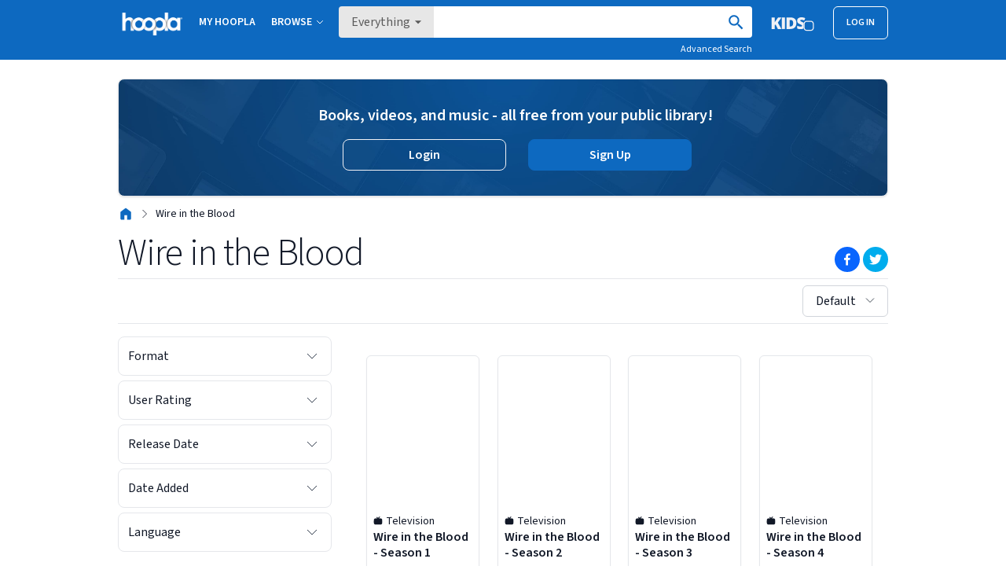

--- FILE ---
content_type: text/html;charset=UTF-8
request_url: https://www.hoopladigital.com/series/wire-in-the-blood/1193877401
body_size: 10009
content:
<!DOCTYPE html><html lang="en-US" dir="ltr" class="h-full w-full __className_c90b52"><head><meta charset="utf-8"><meta name="viewport" content="width=device-width, initial-scale=1"><link rel="preload" href="/_next/static/media/9cf9c6e84ed13b5e-s.p.woff2" as="font" crossorigin="" type="font/woff2"><link rel="stylesheet" href="/_next/static/css/0f2f45408c0f961f.css?dpl=cfdcf188-cbae-4a7a-b783-61f027b1f544" data-precedence="next"><link rel="stylesheet" href="/_next/static/css/8f5092e966e9e0b3.css?dpl=cfdcf188-cbae-4a7a-b783-61f027b1f544" data-precedence="next"><link rel="stylesheet" href="/_next/static/css/1eeca014f6f29c3e.css?dpl=cfdcf188-cbae-4a7a-b783-61f027b1f544" data-precedence="next"><link rel="stylesheet" href="/_next/static/css/db3102f98955e223.css?dpl=cfdcf188-cbae-4a7a-b783-61f027b1f544" data-precedence="next"><link rel="stylesheet" href="/_next/static/css/84f9c13aae49c19e.css?dpl=cfdcf188-cbae-4a7a-b783-61f027b1f544" data-precedence="next"><link rel="preload" as="script" fetchpriority="low" href="/_next/static/chunks/webpack-db0f7a516be2063b.js?dpl=cfdcf188-cbae-4a7a-b783-61f027b1f544"><link rel="preload" href="/js/Network.min.js" as="script"><meta name="next-size-adjust"><link rel="preload" href="/_next/static/media/0ee6a7cd925cf7e5-s.p.woff2" as="font" crossorigin="" type="font/woff2"><link rel="preload" href="/_next/static/media/103fc5fac08dcb15-s.p.woff2" as="font" crossorigin="" type="font/woff2"><link rel="preload" href="/_next/static/media/2fb5d94d8dca0cc5-s.p.woff2" as="font" crossorigin="" type="font/woff2"><link rel="preload" href="/_next/static/media/65377cc765c5976b-s.p.woff2" as="font" crossorigin="" type="font/woff2"><link rel="preload" href="/_next/static/media/904be59b21bd51cb-s.p.woff2" as="font" crossorigin="" type="font/woff2"><link rel="stylesheet" type="text/css" href="/_next/static/css/1f0d02ee8915c1bf.css?dpl=cfdcf188-cbae-4a7a-b783-61f027b1f544"><style type="text/css">.lf-progress {
  -webkit-appearance: none;
  -moz-apperance: none;
  width: 100%;
  /* margin: 0 10px; */
  height: 4px;
  border-radius: 3px;
  cursor: pointer;
}
.lf-progress:focus {
  outline: none;
  border: none;
}
.lf-progress::-moz-range-track {
  cursor: pointer;
  background: none;
  border: none;
  outline: none;
}
.lf-progress::-webkit-slider-thumb {
  -webkit-appearance: none !important;
  height: 13px;
  width: 13px;
  border: 0;
  border-radius: 50%;
  background: #0fccce;
  cursor: pointer;
}
.lf-progress::-moz-range-thumb {
  -moz-appearance: none !important;
  height: 13px;
  width: 13px;
  border: 0;
  border-radius: 50%;
  background: #0fccce;
  cursor: pointer;
}
.lf-progress::-ms-track {
  width: 100%;
  height: 3px;
  cursor: pointer;
  background: transparent;
  border-color: transparent;
  color: transparent;
}
.lf-progress::-ms-fill-lower {
  background: #ccc;
  border-radius: 3px;
}
.lf-progress::-ms-fill-upper {
  background: #ccc;
  border-radius: 3px;
}
.lf-progress::-ms-thumb {
  border: 0;
  height: 15px;
  width: 15px;
  border-radius: 50%;
  background: #0fccce;
  cursor: pointer;
}
.lf-progress:focus::-ms-fill-lower {
  background: #ccc;
}
.lf-progress:focus::-ms-fill-upper {
  background: #ccc;
}
.lf-player-container :focus {
  outline: 0;
}
.lf-popover {
  position: relative;
}

.lf-popover-content {
  display: inline-block;
  position: absolute;
  opacity: 1;
  visibility: visible;
  transform: translate(0, -10px);
  box-shadow: 0 2px 5px 0 rgba(0, 0, 0, 0.26);
  transition: all 0.3s cubic-bezier(0.75, -0.02, 0.2, 0.97);
}

.lf-popover-content.hidden {
  opacity: 0;
  visibility: hidden;
  transform: translate(0, 0px);
}

.lf-player-btn-container {
  display: flex;
  align-items: center;
}
.lf-player-btn {
  cursor: pointer;
  fill: #999;
  width: 14px;
}

.lf-player-btn.active {
  fill: #555;
}

.lf-popover {
  position: relative;
}

.lf-popover-content {
  display: inline-block;
  position: absolute;
  background-color: #ffffff;
  opacity: 1;

  transform: translate(0, -10px);
  box-shadow: 0 2px 5px 0 rgba(0, 0, 0, 0.26);
  transition: all 0.3s cubic-bezier(0.75, -0.02, 0.2, 0.97);
  padding: 10px;
}

.lf-popover-content.hidden {
  opacity: 0;
  visibility: hidden;
  transform: translate(0, 0px);
}

.lf-arrow {
  position: absolute;
  z-index: -1;
  content: '';
  bottom: -9px;
  border-style: solid;
  border-width: 10px 10px 0px 10px;
}

.lf-left-align,
.lf-left-align .lfarrow {
  left: 0;
  right: unset;
}

.lf-right-align,
.lf-right-align .lf-arrow {
  right: 0;
  left: unset;
}

.lf-text-input {
  border: 1px #ccc solid;
  border-radius: 5px;
  padding: 3px;
  width: 60px;
  margin: 0;
}

.lf-color-picker {
  display: flex;
  flex-direction: row;
  justify-content: space-between;
  height: 90px;
}

.lf-color-selectors {
  display: flex;
  flex-direction: column;
  justify-content: space-between;
}

.lf-color-component {
  display: flex;
  flex-direction: row;
  font-size: 12px;
  align-items: center;
  justify-content: center;
}

.lf-color-component strong {
  width: 40px;
}

.lf-color-component input[type='range'] {
  margin: 0 0 0 10px;
}

.lf-color-component input[type='number'] {
  width: 50px;
  margin: 0 0 0 10px;
}

.lf-color-preview {
  font-size: 12px;
  display: flex;
  flex-direction: column;
  align-items: center;
  justify-content: space-between;
  padding-left: 5px;
}

.lf-preview {
  height: 60px;
  width: 60px;
}

.lf-popover-snapshot {
  width: 150px;
}
.lf-popover-snapshot h5 {
  margin: 5px 0 10px 0;
  font-size: 0.75rem;
}
.lf-popover-snapshot a {
  display: block;
  text-decoration: none;
}
.lf-popover-snapshot a:before {
  content: '⥼';
  margin-right: 5px;
}
.lf-popover-snapshot .lf-note {
  display: block;
  margin-top: 10px;
  color: #999;
}
.lf-player-controls > div {
  margin-right: 5px;
  margin-left: 5px;
}
.lf-player-controls > div:first-child {
  margin-left: 0px;
}
.lf-player-controls > div:last-child {
  margin-right: 0px;
}
</style><link rel="stylesheet" type="text/css" href="/_next/static/css/510711876a8308ea.css?dpl=cfdcf188-cbae-4a7a-b783-61f027b1f544"><link rel="stylesheet" type="text/css" href="/_next/static/css/fcf02fec457208a9.css?dpl=cfdcf188-cbae-4a7a-b783-61f027b1f544"><link rel="canonical" href="https://www.hoopladigital.com/series/wire-in-the-blood/1193877401" data-rh="true"><title>Wire in the Blood | hoopla</title><meta property="og:title" content="Wire in the Blood" data-rh="true"><meta property="og:site_name" content="hoopla" data-rh="true"><meta property="og:url" content="https://www.hoopladigital.com/series/wire-in-the-blood/1193877401" data-rh="true"><meta name="description" content="hoopla is a groundbreaking digital media service offered by your local public library that allows you to borrow movies, music, audiobooks, eBooks, comics …" data-rh="true"><meta name="title" content="Wire in the Blood" data-rh="true"><meta property="title" content="Wire in the Blood" data-rh="true"><meta name="twitter:site" content="@hooplaDigital" data-rh="true"><meta name="twitter:card" content="summary" data-rh="true"><meta name="twitter:url" content="https://www.hoopladigital.com/series/wire-in-the-blood/1193877401" data-rh="true"><meta name="twitter:title" content="Wire in the Blood" data-rh="true"><meta name="twitter:description" content="hoopla is a groundbreaking digital media service offered by your local public library that allows you to borrow movies, music, audiobooks, eBooks, comics …" data-rh="true"><meta name="twitter:image" content="https://www.hoopladigital.com/images/hoopla-blue.png" data-rh="true"><meta name="twitter:app:country" content="US" data-rh="true"><meta name="twitter:app:country" content="CA" data-rh="true"><meta name="twitter:app:name:iphone" content="Hoopla Digital" data-rh="true"><meta name="twitter:app:id:iphone" content="580643740" data-rh="true"><meta name="twitter:app:name:googleplay" content="Hoopla Digital" data-rh="true"><meta name="twitter:app:id:googleplay" content="com.hoopladigital.android" data-rh="true"><meta name="og:title" content="Wire in the Blood" data-rh="true"><meta name="og:description" content="hoopla is a groundbreaking digital media service offered by your local public library that allows you to borrow movies, music, audiobooks, eBooks, comics …" data-rh="true"><meta name="og:url" content="https://www.hoopladigital.com/series/wire-in-the-blood/1193877401" data-rh="true"><meta name="og:image" content="https://www.hoopladigital.com/images/hoopla-blue.png" data-rh="true"><script type="application/ld+json" data-rh="true">{"@context":"https://schema.org","@type":"BreadcrumbList","itemListElement":[{"@type":"ListItem","position":1,"name":"Home","item":"https://www.hoopladigital.com/my/hoopla"},{"@type":"ListItem","position":2,"name":"Wire in the Blood","item":"https://www.hoopladigital.com/series/wire-in-the-blood/1193877401"}]}</script><meta rel="x-prerender-render-id" content="8871bd7a-7192-4015-aac6-6a4a15afee26" />
			<meta rel="x-prerender-render-at" content="2026-01-08T18:58:51.347Z" /><meta rel="x-prerender-request-id" content="7c1578f5-375d-4a14-bb31-58f00999478d" />
      		<meta rel="x-prerender-request-at" content="2026-01-18T01:30:06.771Z" /></head><body class="m-0 h-full w-full bg-white p-0 leading-snug text-gray-900"><div id="root" class="h-full w-full"><!--$--><!--$--><!--$--><!--/$--><!--/$--><!--/$--><div class="overflow-y-auto h-dvh w-dvw"><div class="relative h-full"><div class="flex h-full flex-col"><header role="banner"><section class="bg-hoopla-blue pt-2 pb-1"><div class="mx-auto w-[calc(100%-3rem)] md:max-w-245"><a class="pointer-events-none absolute text-transparent focus:!relative focus:border-none focus:text-white focus:underline" id="toMainContent" href="#mainPageContent">Skip to main content</a><ul role="menubar" aria-label="Main navigation menu" class="flex flex-row items-start space-x-4"><li role="none" class="pt-1"><a class="block cursor-pointer" role="menuitem" aria-label="Go to homepage" data-logo="data-logo" href="/home" style="width: 85px; height: 34px;"><img class="block w-full" aria-hidden="true" src="/_next/static/media/Hoopla_white.71dcc678.png" alt="hoopla logo"></a></li><li role="none"><a class="-mx-1.5 flex h-10 items-center rounded px-2 text-sm font-semibold uppercase text-white filter hover:bg-hoopla-blue-dark hover:text-secondary-pale focus:bg-hoopla-blue-dark focus:text-secondary-pale active:bg-hoopla-blue-dark active:text-secondary-pale" href="/home">My hoopla</a></li><li role="none" class="pt-2"><div class="relative bottom-2 z-40" data-headlessui-state=""><button class="-mx-1.5 flex h-full h-10 items-center rounded px-2 text-sm font-semibold uppercase text-white filter hover:bg-hoopla-blue-dark hover:text-secondary-pale focus:bg-hoopla-blue-dark focus:text-secondary-pale active:bg-hoopla-blue-dark active:text-secondary-pale" id="headlessui-menu-button-:rp:" type="button" aria-haspopup="menu" aria-expanded="false" data-headlessui-state=""><span class="flex items-center">Browse<svg aria-hidden="true" xmlns="http://www.w3.org/2000/svg" class="ml-1 h-3 w-3" fill="none" viewBox="0 0 24 24" stroke="currentColor"><path stroke-linecap="round" stroke-linejoin="round" stroke-width="2" d="M19 9l-7 7-7-7"></path></svg></span></button></div></li><li role="none" style="flex-grow: 1;"><div class="relative h-10"><div class="flex h-full"><div class="relative z-40" data-headlessui-state=""><button class="h-full rounded-l bg-secondary-pale pr-2.5 pl-4 text-secondary-intense hover:bg-secondary-intense hover:text-secondary-pale focus:bg-secondary-intense focus:text-secondary-pale active:bg-secondary-intense active:text-secondary-pale" aria-label="Currently searching within Everything. Click to change the search category." id="headlessui-menu-button-:rs:" type="button" aria-haspopup="menu" aria-expanded="false" data-headlessui-state=""><span class="flex items-center" aria-hidden="true">Everything <svg xmlns="http://www.w3.org/2000/svg" width="20" height="20" viewBox="0 0 24 24" fill="currentColor" class="fill-current"><path d="M7 10l5 5 5-5z"></path></svg></span></button></div><div class="relative m-0 flex h-full w-full flex-1"><input aria-label="Enter text to search for media titles" id="navbar-search-input" autocomplete="off" maxlength="100" class="appearance-none shadow-none box-border m-0 w-full px-3 py-2 bg-white border border-gray-900 rounded disabled:text-secondary-highlight disabled:border-stroke-dark-light disabled:border disabled:placeholder:text-text3 w-full !h-full !rounded-tl-none !rounded-bl-none !border-none !py-2 !pr-5 !pl-2" type="text" value=""><button class="absolute right-2 top-2/4 m-0 -mt-3 h-auto appearance-none bg-white bg-transparent p-0 leading-none shadow-none" aria-label="Perform Search"><svg xmlns="http://www.w3.org/2000/svg" viewBox="0 0 24 24" width="25" height="25" fill="currentColor" class="text-hoopla-blue"><path d="M15.5 14h-.79l-.28-.27A6.471 6.471 0 0016 9.5 6.5 6.5 0 109.5 16c1.61 0 3.09-.59 4.23-1.57l.27.28v.79l5 4.99L20.49 19l-4.99-5zm-6 0C7.01 14 5 11.99 5 9.5S7.01 5 9.5 5 14 7.01 14 9.5 11.99 14 9.5 14z"></path></svg></button></div></div></div><div class="mt-0.5 text-right"><button class="cursor-pointer select-none text-xs text-white hover:text-secondary-pale focus:text-secondary-pale active:text-secondary-pale">Advanced Search</button></div></li><li role="none"><div class="flex flex-row items-center space-x-4"><button aria-label="Kids Mode" aria-pressed="false" class="flex rounded-lg px-2 pt-[0.5625rem] pb-[0.3125rem] text-text-white-1-light focus-visible:focus-outline" data-state="closed"><svg width="54.72" height="18" viewBox="0 0 42 14" fill="currentColor" class="text-text-white-1-light" xmlns="http://www.w3.org/2000/svg"><path d="M6.50549 11.5859H9.98987L6.45081 5.28125L10.0524 0.164062H6.67737L4.27893 3.66406C4.11747 3.88802 3.95081 4.125 3.77893 4.375C3.61226 4.625 3.46383 4.875 3.33362 5.125V0.164062H0.232056V11.5859H3.33362V7.76562L4.24768 7.21875L6.50549 11.5859Z"></path><path d="M10.3521 0.164062V11.5859H13.4536V0.164062H10.3521Z"></path><path fill-rule="evenodd" clip-rule="evenodd" d="M24.0033 8.94531C24.4981 8.0651 24.7455 6.96094 24.7455 5.63281C24.7455 4.45573 24.5215 3.46094 24.0736 2.64844C23.6309 1.83594 22.9825 1.21875 22.1283 0.796875C21.2741 0.375 20.2325 0.164062 19.0033 0.164062H15.0502V11.5859H18.7455C19.959 11.5859 21.0137 11.3672 21.9096 10.9297C22.8106 10.487 23.5085 9.82552 24.0033 8.94531ZM21.2611 4.02344C21.4486 4.47656 21.5424 5.04948 21.5424 5.74219C21.5424 6.86198 21.3236 7.69531 20.8861 8.24219C20.4486 8.78385 19.7611 9.05469 18.8236 9.05469H18.1361V2.65625H19.0346C19.5971 2.65625 20.0632 2.77083 20.433 3C20.8028 3.22396 21.0788 3.5651 21.2611 4.02344Z"></path><path d="M32.0215 5.46791C31.9268 5.75712 31.8756 6.06602 31.8756 6.38688V10.4864C31.8756 10.6462 31.8883 10.8031 31.9128 10.956C31.772 11.0524 31.6208 11.1426 31.4592 11.2266C30.803 11.5703 29.954 11.7422 28.9124 11.7422C28.3915 11.7422 27.9332 11.7188 27.5374 11.6719C27.1467 11.625 26.7822 11.5495 26.4436 11.4453C26.1051 11.3359 25.7535 11.1953 25.3889 11.0234V8.27344C26.0087 8.58594 26.6337 8.82552 27.2639 8.99219C27.8941 9.15365 28.4645 9.23438 28.9749 9.23438C29.2822 9.23438 29.5322 9.19792 29.7249 9.125C29.9228 9.05208 30.0686 8.95312 30.1624 8.82812C30.2561 8.69792 30.303 8.54948 30.303 8.38281C30.303 8.1849 30.2327 8.01823 30.0921 7.88281C29.9566 7.74219 29.7379 7.59635 29.4358 7.44531C29.1337 7.29427 28.7353 7.10677 28.2405 6.88281C27.8186 6.6849 27.4358 6.48177 27.0921 6.27344C26.7535 6.0651 26.4618 5.82812 26.2171 5.5625C25.9775 5.29167 25.7926 4.97656 25.6624 4.61719C25.5322 4.25781 25.4671 3.83333 25.4671 3.34375C25.4671 2.60938 25.6467 1.99479 26.0061 1.5C26.3707 1 26.8759 0.625 27.5217 0.375C28.1728 0.125 28.9228 0 29.7717 0C30.5165 0 31.1858 0.0833333 31.7796 0.25C32.3785 0.416667 32.915 0.606771 33.3889 0.820312L32.4436 3.20312C31.954 2.97917 31.4723 2.80208 30.9983 2.67188C30.5243 2.53646 30.0842 2.46875 29.678 2.46875C29.4124 2.46875 29.1936 2.5026 29.0217 2.57031C28.8551 2.63281 28.7301 2.71875 28.6467 2.82812C28.5686 2.9375 28.5296 3.0625 28.5296 3.20312C28.5296 3.38021 28.5973 3.53906 28.7327 3.67969C28.8733 3.82031 29.1051 3.97396 29.428 4.14062C29.7561 4.30208 30.2014 4.51302 30.7639 4.77344C31.2453 4.98939 31.6645 5.22088 32.0215 5.46791Z"></path><path fill-rule="evenodd" clip-rule="evenodd" d="M38.9254 4.43665H34.8258C33.7488 4.43665 32.8756 5.3098 32.8756 6.38688V10.4864C32.8756 11.5635 33.7488 12.4366 34.8258 12.4366H38.9254C40.0025 12.4366 40.8756 11.5635 40.8756 10.4864V6.38688C40.8756 5.3098 40.0025 4.43665 38.9254 4.43665ZM34.8258 3.43665C33.1965 3.43665 31.8756 4.75751 31.8756 6.38688V10.4864C31.8756 12.1158 33.1965 13.4366 34.8258 13.4366H38.9254C40.5547 13.4366 41.8756 12.1158 41.8756 10.4864V6.38688C41.8756 4.75751 40.5547 3.43665 38.9254 3.43665H34.8258Z"></path></svg></button><a class="rounded-md border border-white px-4 py-3 text-xs font-semibold uppercase text-white transition-colors hover:bg-white hover:text-hoopla-blue focus:bg-white focus:text-hoopla-blue" role="menuitem" aria-haspopup="false" aria-label="Log into your hoopla account" href="/login">log in</a></div></li></ul></div></section><div id="mobile-filter-sort" class="block md:hidden"><div class="flex flex-row items-center py-0.5 px-2.5 justify-end bg-secondary-pale !justify-between"><button aria-label="0 filters applied. Click to view." class="flex cursor-pointer items-center p-1"><svg xmlns="http://www.w3.org/2000/svg" viewBox="0 0 512 512" width="20" height="20" fill="none" stroke="currentColor" class="fill-hoopla-blue"><path d="M487.976 0H24.028C2.71 0-8.047 25.866 7.058 40.971L192 225.941V432c0 7.831 3.821 15.17 10.237 19.662l80 55.98C298.02 518.69 320 507.493 320 487.98V225.941l184.947-184.97C520.021 25.896 509.338 0 487.976 0z"></path></svg><div class="ml-0.5 text-sm font-semibold text-hoopla-blue">Filter (0)</div></button><button class="cursor-pointer p-1.5" aria-label="Click to view sort options."><div class="flex w-5"><svg xmlns="http://www.w3.org/2000/svg" viewBox="0 0 256 512" width="22" height="22" fill="currentColor" stroke="currentColor" class="fill-hoopla-blue"><path d="M88 166.059V468c0 6.627 5.373 12 12 12h56c6.627 0 12-5.373 12-12V166.059h46.059c21.382 0 32.09-25.851 16.971-40.971l-86.059-86.059c-9.373-9.373-24.569-9.373-33.941 0l-86.059 86.059c-15.119 15.119-4.411 40.971 16.971 40.971H88z"></path></svg><svg xmlns="http://www.w3.org/2000/svg" viewBox="0 0 256 512" width="22" height="22" fill="currentColor" stroke="currentColor" class="fill-hoopla-blue"><path d="M168 345.941V44c0-6.627-5.373-12-12-12h-56c-6.627 0-12 5.373-12 12v301.941H41.941c-21.382 0-32.09 25.851-16.971 40.971l86.059 86.059c9.373 9.373 24.569 9.373 33.941 0l86.059-86.059c15.119-15.119 4.411-40.971-16.971-40.971H168z"></path></svg></div></button></div></div></header><div class="flex-1 flex-grow py-8 pt-3 mx-auto w-[calc(100%-3rem)] md:max-w-245"><div class="w-view relative mt-3 mb-3 flex flex-row rounded-lg border bg-hoopla-blue/[.1] bg-unauth-banner bg-cover px-4 shadow md:mx-0 md:w-full md:px-0"><div class="flex h-full w-full flex-col justify-evenly text-center md:px-8 md:py-8 md:pr-0"><span class="my-4 px-4 text-xl font-semibold text-white md:my-0 md:whitespace-nowrap md:px-0">Books, videos, and music - all free from your public library!</span><div class="mb-4 flex flex-row items-center justify-center text-center md:mb-0 md:space-x-6 md:pt-4"><a class="border-hoopla-white mx-1 w-52 rounded-lg border py-2 font-semibold text-white transition-colors duration-300 ease-in-out hover:bg-hoopla-blue hover:text-white" href="/login">Login</a><a class="mx-1 w-52 rounded-lg border border-hoopla-blue bg-hoopla-blue py-2 font-semibold text-white transition-colors duration-300 ease-in-out hover:bg-white hover:text-hoopla-blue" href="/register">Sign Up</a></div></div></div><main role="main" id="mainPageContent" class="relative z-0"><div><nav class="mb-4 flex text-sm md:mx-0" aria-label="Breadcrumb"><ol class="flex items-center"><li><div class="flex items-center"><a href="/home"><svg viewBox="0 0 48 48" xmlns="http://www.w3.org/2000/svg" width="20" height="20" fill="currentColor" class=""><title>Navigate Home</title><path d="M11 42q-1.25 0-2.125-.875T8 39V19.5q0-.7.325-1.35.325-.65.875-1.05l13-9.75q.4-.3.85-.45.45-.15.95-.15.5 0 .95.15.45.15.85.45l13 9.75q.55.4.875 1.05.325.65.325 1.35V39q0 1.25-.875 2.125T37 42h-9V28h-8v14Z"></path></svg></a><svg xmlns="http://www.w3.org/2000/svg" width="20" height="20" viewBox="0 0 24 24" fill="none" stroke="currentColor" class="mx-1"><polyline points="9 18 15 12 9 6"></polyline></svg></div></li><li><p aria-current="page">Wire in the Blood </p></li></ol></nav><header class="text-center flex flex-col items-center md:text-left md:flex-row md:justify-between md:items-end space-y-2 md:space-y-0"><h1 class="text-4xl font-light leading-tight tracking-tight lg:text-5xl" tabindex="-1">Wire in the Blood</h1><div class="inline-flex flex-row items-center space-x-1"><button aria-label="Facebook" networkname="facebook" class="react-share__ShareButton" style="background-color: transparent; border: none; padding: 0px; font: inherit; color: inherit; cursor: pointer;"><svg viewBox="0 0 64 64" width="32" height="32"><circle cx="32" cy="32" r="32" fill="#0965FE"></circle><path d="M34.1,47V33.3h4.6l0.7-5.3h-5.3v-3.4c0-1.5,0.4-2.6,2.6-2.6l2.8,0v-4.8c-0.5-0.1-2.2-0.2-4.1-0.2 c-4.1,0-6.9,2.5-6.9,7V28H24v5.3h4.6V47H34.1z" fill="white"></path></svg><span class="sr-only"> (opens in new window)</span></button><button aria-label="Twitter" networkname="twitter" class="react-share__ShareButton" style="background-color: transparent; border: none; padding: 0px; font: inherit; color: inherit; cursor: pointer;"><svg viewBox="0 0 64 64" width="32" height="32"><circle cx="32" cy="32" r="32" fill="#00aced"></circle><path d="M48,22.1c-1.2,0.5-2.4,0.9-3.8,1c1.4-0.8,2.4-2.1,2.9-3.6c-1.3,0.8-2.7,1.3-4.2,1.6 C41.7,19.8,40,19,38.2,19c-3.6,0-6.6,2.9-6.6,6.6c0,0.5,0.1,1,0.2,1.5c-5.5-0.3-10.3-2.9-13.5-6.9c-0.6,1-0.9,2.1-0.9,3.3 c0,2.3,1.2,4.3,2.9,5.5c-1.1,0-2.1-0.3-3-0.8c0,0,0,0.1,0,0.1c0,3.2,2.3,5.8,5.3,6.4c-0.6,0.1-1.1,0.2-1.7,0.2c-0.4,0-0.8,0-1.2-0.1 c0.8,2.6,3.3,4.5,6.1,4.6c-2.2,1.8-5.1,2.8-8.2,2.8c-0.5,0-1.1,0-1.6-0.1c2.9,1.9,6.4,2.9,10.1,2.9c12.1,0,18.7-10,18.7-18.7 c0-0.3,0-0.6,0-0.8C46,24.5,47.1,23.4,48,22.1z" fill="white"></path></svg><span class="sr-only"> (opens in new window)</span></button></div></header><section class="my-2 flex flex-row items-center justify-between border-t border-b border-solid border-gray-200 py-2 md:mb-3 lg:mb-4"><div></div><div class="hidden shrink-0 md:block"><div class="relative inline-block text-left" data-headlessui-state=""><label class="sr-only" for="sort-select" id="headlessui-label-:r12:" data-headlessui-state="">sort by:</label><div><button class="inline-flex w-full justify-center rounded-md border border-gray-300 px-4 py-2  focus:outline-none focus-visible:ring-2 focus-visible:ring-white focus-visible:ring-opacity-75" id="headlessui-listbox-button-:r13:" type="button" aria-haspopup="listbox" aria-expanded="false" data-headlessui-state="" aria-labelledby="headlessui-label-:r12: headlessui-listbox-button-:r13:">Default<svg xmlns="http://www.w3.org/2000/svg" width="22" height="22" viewBox="0 0 24 24" fill="none" stroke="currentColor" class="ml-2 -mr-1 h-5 w-5 text-gray-800"><polyline points="6 9 12 15 18 9"></polyline></svg></button></div></div></div></section><div class="flex md:space-x-1.5 lg:space-x-6"><div aria-label="Filter Menu" class="hidden md:block md:w-68"><div class="mx-0 mt-0 mb-5 flex flex-col"><h2 class="mt-0 mb-1.5 border border-gray-200 rounded-lg py-3"><button class="flex w-full flex-row justify-between items-center px-3 rounded-lg transition-color duration-200" aria-expanded="false"><div class="text-base leading-5 select-none font-normal">Format</div><svg xmlns="http://www.w3.org/2000/svg" width="22" height="22" viewBox="0 0 24 24" fill="none" stroke="currentColor" class="text-gray-700 w-6 h-6 transition-transform rotate-90 transform duration-300"><polyline points="9 18 15 12 9 6"></polyline></svg></button></h2><h2 class="mt-0 mb-1.5 border border-gray-200 rounded-lg py-3"><button class="flex w-full flex-row justify-between items-center px-3 rounded-lg transition-color duration-200" aria-expanded="false"><div class="text-base leading-5 select-none font-normal">User Rating</div><svg xmlns="http://www.w3.org/2000/svg" width="22" height="22" viewBox="0 0 24 24" fill="none" stroke="currentColor" class="text-gray-700 w-6 h-6 transition-transform rotate-90 transform duration-300"><polyline points="9 18 15 12 9 6"></polyline></svg></button></h2><h2 class="mt-0 mb-1.5 border border-gray-200 rounded-lg py-3"><button class="flex w-full flex-row justify-between items-center px-3 rounded-lg transition-color duration-200" aria-expanded="false"><div class="text-base leading-5 select-none font-normal">Release Date</div><svg xmlns="http://www.w3.org/2000/svg" width="22" height="22" viewBox="0 0 24 24" fill="none" stroke="currentColor" class="text-gray-700 w-6 h-6 transition-transform rotate-90 transform duration-300"><polyline points="9 18 15 12 9 6"></polyline></svg></button></h2><h2 class="mt-0 mb-1.5 border border-gray-200 rounded-lg py-3"><button class="flex w-full flex-row justify-between items-center px-3 rounded-lg transition-color duration-200" aria-expanded="false"><div class="text-base leading-5 select-none font-normal">Date Added</div><svg xmlns="http://www.w3.org/2000/svg" width="22" height="22" viewBox="0 0 24 24" fill="none" stroke="currentColor" class="text-gray-700 w-6 h-6 transition-transform rotate-90 transform duration-300"><polyline points="9 18 15 12 9 6"></polyline></svg></button></h2><h2 class="mt-0 mb-1.5 border border-gray-200 rounded-lg py-3"><button class="flex w-full flex-row justify-between items-center px-3 rounded-lg transition-color duration-200" aria-expanded="false"><div class="text-base leading-5 select-none font-normal">Language</div><svg xmlns="http://www.w3.org/2000/svg" width="22" height="22" viewBox="0 0 24 24" fill="none" stroke="currentColor" class="text-gray-700 w-6 h-6 transition-transform rotate-90 transform duration-300"><polyline points="9 18 15 12 9 6"></polyline></svg></button></h2></div><div aria-live="polite" aria-atomic="true"><span id="apply-filter-msg" style="position: absolute; clip: rect(0px, 0px, 0px, 0px);"></span></div></div><div class="flex flex-1 flex-col space-y-2"><div class="flex w-full items-center py-2"><section aria-live="polite" aria-atomic="true" class="sr-only"><span id="pagination-message" style="position: absolute; clip: rect(0px, 0px, 0px, 0px);">Displaying contents of page 1</span></section><div class="hidden w-full md:flex md:items-center"><div class="flex w-full justify-between"><div></div><div></div></div></div><div class="w-full justify-between md:hidden"><div class="flex w-full justify-between"><div></div><div></div></div></div></div><div class="grid grid-cols-fill-32 justify-evenly gap-y-4 gap-x-0.5 sm:grid-cols-fill-36"><a aria-label="Wire in the Blood - Season 1 by Robson Green" class="shadow-sm hover:shadow focus:shadow rounded-md flex flex-col overflow-hidden border border-solid border-gray-200 bg-white transition-colors w-32 sm:w-36 h-76 text-gray-900 hover:text-hoopla-blue-600 focus:text-hoopla-blue-600" data-state="closed" href="/television/wire-in-the-blood-season-1-robson-green/12341934"><div class="flex h-48 flex-col"><div class="relative flex min-h-0 flex-auto"><div class="relative flex w-full flex-auto flex-col items-center justify-center overflow-hidden"></div></div></div><div class="flex flex-1 flex-col items-start justify-between p-2 text-left"><div class="flex w-full flex-col"><div class="flex flex-row justify-between leading-none"><div class="flex flex-row items-center"><svg xmlns="http://www.w3.org/2000/svg" width="12" height="12" viewBox="0 0 24 24" class="fill-current" role="img" aria-label="Television"><path d="M14.0564 4.74988C15.8942 4.74986 17.3498 4.74985 18.489 4.89864C19.6614 5.05176 20.6104 5.37439 21.3588 6.10137C22.1071 6.82835 22.4392 7.75019 22.5969 8.88911C22.75 9.9958 22.75 11.4098 22.75 13.195V13.3047C22.75 15.09 22.75 15.504 22.5969 16.6106C22.4392 17.7496 22.1071 18.6714 21.3588 19.3984C20.6104 20.1254 19.6614 20.448 18.489 20.6011C17.3498 20.7499 15.8942 20.7499 14.0565 20.7499H9.94359C8.10585 20.7499 6.65018 20.7499 5.51098 20.6011C4.33855 20.448 3.38961 20.1254 2.64124 19.3984C1.89288 18.6714 1.56076 17.7496 1.40313 16.6106C1.24997 15.504 1.24998 15.0899 1.25 13.3047V13.1951C1.24998 11.4098 1.24997 9.9958 1.40313 8.88911C1.56076 7.75019 1.89288 6.82835 2.64124 6.10137C3.38961 5.37439 4.33856 5.05176 5.51098 4.89864C6.65019 4.74985 8.10582 4.74986 9.94357 4.74988H14.0564Z" class="fill-current"></path><path fill-rule="evenodd" clip-rule="evenodd" d="M15.2929 0.542768C15.6834 0.152248 16.3166 0.152248 16.7071 0.542768C17.0976 0.933298 17.0976 1.56646 16.7071 1.95698L12.7071 5.95698C12.3166 6.34751 11.6834 6.34751 11.2929 5.95698L8.29289 2.95698C7.90237 2.56646 7.90237 1.9333 8.29289 1.54277C8.68342 1.15225 9.31658 1.15225 9.70711 1.54277L12 3.83566L15.2929 0.542768Z" class="fill-current"></path></svg><p class="ml-1 overflow-hidden text-ellipsis text-sm capitalize">television</p></div></div><h3 class="text-md font-semibold leading-tight line-clamp-2">Wire in the Blood - Season 1</h3></div><div class="text-xs"><p class="m-0 text-sm leading-tight line-clamp-1">Robson Green</p></div></div></a><a aria-label="Wire in the Blood - Season 2 by Robson Green" class="shadow-sm hover:shadow focus:shadow rounded-md flex flex-col overflow-hidden border border-solid border-gray-200 bg-white transition-colors w-32 sm:w-36 h-76 text-gray-900 hover:text-hoopla-blue-600 focus:text-hoopla-blue-600" data-state="closed" href="/television/wire-in-the-blood-season-2-robson-green/12342112"><div class="flex h-48 flex-col"><div class="relative flex min-h-0 flex-auto"><div class="relative flex w-full flex-auto flex-col items-center justify-center overflow-hidden"></div></div></div><div class="flex flex-1 flex-col items-start justify-between p-2 text-left"><div class="flex w-full flex-col"><div class="flex flex-row justify-between leading-none"><div class="flex flex-row items-center"><svg xmlns="http://www.w3.org/2000/svg" width="12" height="12" viewBox="0 0 24 24" class="fill-current" role="img" aria-label="Television"><path d="M14.0564 4.74988C15.8942 4.74986 17.3498 4.74985 18.489 4.89864C19.6614 5.05176 20.6104 5.37439 21.3588 6.10137C22.1071 6.82835 22.4392 7.75019 22.5969 8.88911C22.75 9.9958 22.75 11.4098 22.75 13.195V13.3047C22.75 15.09 22.75 15.504 22.5969 16.6106C22.4392 17.7496 22.1071 18.6714 21.3588 19.3984C20.6104 20.1254 19.6614 20.448 18.489 20.6011C17.3498 20.7499 15.8942 20.7499 14.0565 20.7499H9.94359C8.10585 20.7499 6.65018 20.7499 5.51098 20.6011C4.33855 20.448 3.38961 20.1254 2.64124 19.3984C1.89288 18.6714 1.56076 17.7496 1.40313 16.6106C1.24997 15.504 1.24998 15.0899 1.25 13.3047V13.1951C1.24998 11.4098 1.24997 9.9958 1.40313 8.88911C1.56076 7.75019 1.89288 6.82835 2.64124 6.10137C3.38961 5.37439 4.33856 5.05176 5.51098 4.89864C6.65019 4.74985 8.10582 4.74986 9.94357 4.74988H14.0564Z" class="fill-current"></path><path fill-rule="evenodd" clip-rule="evenodd" d="M15.2929 0.542768C15.6834 0.152248 16.3166 0.152248 16.7071 0.542768C17.0976 0.933298 17.0976 1.56646 16.7071 1.95698L12.7071 5.95698C12.3166 6.34751 11.6834 6.34751 11.2929 5.95698L8.29289 2.95698C7.90237 2.56646 7.90237 1.9333 8.29289 1.54277C8.68342 1.15225 9.31658 1.15225 9.70711 1.54277L12 3.83566L15.2929 0.542768Z" class="fill-current"></path></svg><p class="ml-1 overflow-hidden text-ellipsis text-sm capitalize">television</p></div></div><h3 class="text-md font-semibold leading-tight line-clamp-2">Wire in the Blood - Season 2</h3></div><div class="text-xs"><p class="m-0 text-sm leading-tight line-clamp-1">Robson Green</p></div></div></a><a aria-label="Wire in the Blood - Season 3 by Robson Green" class="shadow-sm hover:shadow focus:shadow rounded-md flex flex-col overflow-hidden border border-solid border-gray-200 bg-white transition-colors w-32 sm:w-36 h-76 text-gray-900 hover:text-hoopla-blue-600 focus:text-hoopla-blue-600" data-state="closed" href="/television/wire-in-the-blood-season-3-robson-green/12342083"><div class="flex h-48 flex-col"><div class="relative flex min-h-0 flex-auto"><div class="relative flex w-full flex-auto flex-col items-center justify-center overflow-hidden"></div></div></div><div class="flex flex-1 flex-col items-start justify-between p-2 text-left"><div class="flex w-full flex-col"><div class="flex flex-row justify-between leading-none"><div class="flex flex-row items-center"><svg xmlns="http://www.w3.org/2000/svg" width="12" height="12" viewBox="0 0 24 24" class="fill-current" role="img" aria-label="Television"><path d="M14.0564 4.74988C15.8942 4.74986 17.3498 4.74985 18.489 4.89864C19.6614 5.05176 20.6104 5.37439 21.3588 6.10137C22.1071 6.82835 22.4392 7.75019 22.5969 8.88911C22.75 9.9958 22.75 11.4098 22.75 13.195V13.3047C22.75 15.09 22.75 15.504 22.5969 16.6106C22.4392 17.7496 22.1071 18.6714 21.3588 19.3984C20.6104 20.1254 19.6614 20.448 18.489 20.6011C17.3498 20.7499 15.8942 20.7499 14.0565 20.7499H9.94359C8.10585 20.7499 6.65018 20.7499 5.51098 20.6011C4.33855 20.448 3.38961 20.1254 2.64124 19.3984C1.89288 18.6714 1.56076 17.7496 1.40313 16.6106C1.24997 15.504 1.24998 15.0899 1.25 13.3047V13.1951C1.24998 11.4098 1.24997 9.9958 1.40313 8.88911C1.56076 7.75019 1.89288 6.82835 2.64124 6.10137C3.38961 5.37439 4.33856 5.05176 5.51098 4.89864C6.65019 4.74985 8.10582 4.74986 9.94357 4.74988H14.0564Z" class="fill-current"></path><path fill-rule="evenodd" clip-rule="evenodd" d="M15.2929 0.542768C15.6834 0.152248 16.3166 0.152248 16.7071 0.542768C17.0976 0.933298 17.0976 1.56646 16.7071 1.95698L12.7071 5.95698C12.3166 6.34751 11.6834 6.34751 11.2929 5.95698L8.29289 2.95698C7.90237 2.56646 7.90237 1.9333 8.29289 1.54277C8.68342 1.15225 9.31658 1.15225 9.70711 1.54277L12 3.83566L15.2929 0.542768Z" class="fill-current"></path></svg><p class="ml-1 overflow-hidden text-ellipsis text-sm capitalize">television</p></div></div><h3 class="text-md font-semibold leading-tight line-clamp-2">Wire in the Blood - Season 3</h3></div><div class="text-xs"><p class="m-0 text-sm leading-tight line-clamp-1">Robson Green</p></div></div></a><a aria-label="Wire in the Blood - Season 4 by Robson Green" class="shadow-sm hover:shadow focus:shadow rounded-md flex flex-col overflow-hidden border border-solid border-gray-200 bg-white transition-colors w-32 sm:w-36 h-76 text-gray-900 hover:text-hoopla-blue-600 focus:text-hoopla-blue-600" data-state="closed" href="/television/wire-in-the-blood-season-4-robson-green/12341950"><div class="flex h-48 flex-col"><div class="relative flex min-h-0 flex-auto"><div class="relative flex w-full flex-auto flex-col items-center justify-center overflow-hidden"></div></div></div><div class="flex flex-1 flex-col items-start justify-between p-2 text-left"><div class="flex w-full flex-col"><div class="flex flex-row justify-between leading-none"><div class="flex flex-row items-center"><svg xmlns="http://www.w3.org/2000/svg" width="12" height="12" viewBox="0 0 24 24" class="fill-current" role="img" aria-label="Television"><path d="M14.0564 4.74988C15.8942 4.74986 17.3498 4.74985 18.489 4.89864C19.6614 5.05176 20.6104 5.37439 21.3588 6.10137C22.1071 6.82835 22.4392 7.75019 22.5969 8.88911C22.75 9.9958 22.75 11.4098 22.75 13.195V13.3047C22.75 15.09 22.75 15.504 22.5969 16.6106C22.4392 17.7496 22.1071 18.6714 21.3588 19.3984C20.6104 20.1254 19.6614 20.448 18.489 20.6011C17.3498 20.7499 15.8942 20.7499 14.0565 20.7499H9.94359C8.10585 20.7499 6.65018 20.7499 5.51098 20.6011C4.33855 20.448 3.38961 20.1254 2.64124 19.3984C1.89288 18.6714 1.56076 17.7496 1.40313 16.6106C1.24997 15.504 1.24998 15.0899 1.25 13.3047V13.1951C1.24998 11.4098 1.24997 9.9958 1.40313 8.88911C1.56076 7.75019 1.89288 6.82835 2.64124 6.10137C3.38961 5.37439 4.33856 5.05176 5.51098 4.89864C6.65019 4.74985 8.10582 4.74986 9.94357 4.74988H14.0564Z" class="fill-current"></path><path fill-rule="evenodd" clip-rule="evenodd" d="M15.2929 0.542768C15.6834 0.152248 16.3166 0.152248 16.7071 0.542768C17.0976 0.933298 17.0976 1.56646 16.7071 1.95698L12.7071 5.95698C12.3166 6.34751 11.6834 6.34751 11.2929 5.95698L8.29289 2.95698C7.90237 2.56646 7.90237 1.9333 8.29289 1.54277C8.68342 1.15225 9.31658 1.15225 9.70711 1.54277L12 3.83566L15.2929 0.542768Z" class="fill-current"></path></svg><p class="ml-1 overflow-hidden text-ellipsis text-sm capitalize">television</p></div></div><h3 class="text-md font-semibold leading-tight line-clamp-2">Wire in the Blood - Season 4</h3></div><div class="text-xs"><p class="m-0 text-sm leading-tight line-clamp-1">Robson Green</p></div></div></a><a aria-label="Wire in the Blood - Season 5 by Robson Green" class="shadow-sm hover:shadow focus:shadow rounded-md flex flex-col overflow-hidden border border-solid border-gray-200 bg-white transition-colors w-32 sm:w-36 h-76 text-gray-900 hover:text-hoopla-blue-600 focus:text-hoopla-blue-600" data-state="closed" href="/television/wire-in-the-blood-season-5-robson-green/12342111"><div class="flex h-48 flex-col"><div class="relative flex min-h-0 flex-auto"><div class="relative flex w-full flex-auto flex-col items-center justify-center overflow-hidden"></div></div></div><div class="flex flex-1 flex-col items-start justify-between p-2 text-left"><div class="flex w-full flex-col"><div class="flex flex-row justify-between leading-none"><div class="flex flex-row items-center"><svg xmlns="http://www.w3.org/2000/svg" width="12" height="12" viewBox="0 0 24 24" class="fill-current" role="img" aria-label="Television"><path d="M14.0564 4.74988C15.8942 4.74986 17.3498 4.74985 18.489 4.89864C19.6614 5.05176 20.6104 5.37439 21.3588 6.10137C22.1071 6.82835 22.4392 7.75019 22.5969 8.88911C22.75 9.9958 22.75 11.4098 22.75 13.195V13.3047C22.75 15.09 22.75 15.504 22.5969 16.6106C22.4392 17.7496 22.1071 18.6714 21.3588 19.3984C20.6104 20.1254 19.6614 20.448 18.489 20.6011C17.3498 20.7499 15.8942 20.7499 14.0565 20.7499H9.94359C8.10585 20.7499 6.65018 20.7499 5.51098 20.6011C4.33855 20.448 3.38961 20.1254 2.64124 19.3984C1.89288 18.6714 1.56076 17.7496 1.40313 16.6106C1.24997 15.504 1.24998 15.0899 1.25 13.3047V13.1951C1.24998 11.4098 1.24997 9.9958 1.40313 8.88911C1.56076 7.75019 1.89288 6.82835 2.64124 6.10137C3.38961 5.37439 4.33856 5.05176 5.51098 4.89864C6.65019 4.74985 8.10582 4.74986 9.94357 4.74988H14.0564Z" class="fill-current"></path><path fill-rule="evenodd" clip-rule="evenodd" d="M15.2929 0.542768C15.6834 0.152248 16.3166 0.152248 16.7071 0.542768C17.0976 0.933298 17.0976 1.56646 16.7071 1.95698L12.7071 5.95698C12.3166 6.34751 11.6834 6.34751 11.2929 5.95698L8.29289 2.95698C7.90237 2.56646 7.90237 1.9333 8.29289 1.54277C8.68342 1.15225 9.31658 1.15225 9.70711 1.54277L12 3.83566L15.2929 0.542768Z" class="fill-current"></path></svg><p class="ml-1 overflow-hidden text-ellipsis text-sm capitalize">television</p></div></div><h3 class="text-md font-semibold leading-tight line-clamp-2">Wire in the Blood - Season 5</h3></div><div class="text-xs"><p class="m-0 text-sm leading-tight line-clamp-1">Robson Green</p></div></div></a><a aria-label="Wire in the Blood - Season 6 by Robson Green" class="shadow-sm hover:shadow focus:shadow rounded-md flex flex-col overflow-hidden border border-solid border-gray-200 bg-white transition-colors w-32 sm:w-36 h-76 text-gray-900 hover:text-hoopla-blue-600 focus:text-hoopla-blue-600" data-state="closed" href="/television/wire-in-the-blood-season-6-robson-green/12342005"><div class="flex h-48 flex-col"><div class="relative flex min-h-0 flex-auto"><div class="relative flex w-full flex-auto flex-col items-center justify-center overflow-hidden"></div></div></div><div class="flex flex-1 flex-col items-start justify-between p-2 text-left"><div class="flex w-full flex-col"><div class="flex flex-row justify-between leading-none"><div class="flex flex-row items-center"><svg xmlns="http://www.w3.org/2000/svg" width="12" height="12" viewBox="0 0 24 24" class="fill-current" role="img" aria-label="Television"><path d="M14.0564 4.74988C15.8942 4.74986 17.3498 4.74985 18.489 4.89864C19.6614 5.05176 20.6104 5.37439 21.3588 6.10137C22.1071 6.82835 22.4392 7.75019 22.5969 8.88911C22.75 9.9958 22.75 11.4098 22.75 13.195V13.3047C22.75 15.09 22.75 15.504 22.5969 16.6106C22.4392 17.7496 22.1071 18.6714 21.3588 19.3984C20.6104 20.1254 19.6614 20.448 18.489 20.6011C17.3498 20.7499 15.8942 20.7499 14.0565 20.7499H9.94359C8.10585 20.7499 6.65018 20.7499 5.51098 20.6011C4.33855 20.448 3.38961 20.1254 2.64124 19.3984C1.89288 18.6714 1.56076 17.7496 1.40313 16.6106C1.24997 15.504 1.24998 15.0899 1.25 13.3047V13.1951C1.24998 11.4098 1.24997 9.9958 1.40313 8.88911C1.56076 7.75019 1.89288 6.82835 2.64124 6.10137C3.38961 5.37439 4.33856 5.05176 5.51098 4.89864C6.65019 4.74985 8.10582 4.74986 9.94357 4.74988H14.0564Z" class="fill-current"></path><path fill-rule="evenodd" clip-rule="evenodd" d="M15.2929 0.542768C15.6834 0.152248 16.3166 0.152248 16.7071 0.542768C17.0976 0.933298 17.0976 1.56646 16.7071 1.95698L12.7071 5.95698C12.3166 6.34751 11.6834 6.34751 11.2929 5.95698L8.29289 2.95698C7.90237 2.56646 7.90237 1.9333 8.29289 1.54277C8.68342 1.15225 9.31658 1.15225 9.70711 1.54277L12 3.83566L15.2929 0.542768Z" class="fill-current"></path></svg><p class="ml-1 overflow-hidden text-ellipsis text-sm capitalize">television</p></div></div><h3 class="text-md font-semibold leading-tight line-clamp-2">Wire in the Blood - Season 6</h3></div><div class="text-xs"><p class="m-0 text-sm leading-tight line-clamp-1">Robson Green</p></div></div></a></div><div class="flex w-full items-center py-2"><section aria-live="polite" aria-atomic="true" class="sr-only"><span id="pagination-message" style="position: absolute; clip: rect(0px, 0px, 0px, 0px);"></span></section><div class="hidden w-full md:flex md:items-center"><div class="w-full items-center !justify-between md:flex"><p class="mt-1 mr-2 font-normal">Showing <span class="font-semibold">1</span> to <span class="font-semibold">6</span> of <span class="font-semibold">6</span> results</p><nav class="isolate mt-2 inline-flex rounded-md shadow-sm" aria-label="Pagination"><button class="rounded-l-md relative inline-flex items-center border border-gray-300 bg-white px-2 py-2 text-sm font-medium text-gray-200 focus:z-20 pointer-events-none" aria-label="Previous" disabled=""><svg class="h-5 w-5" xmlns="http://www.w3.org/2000/svg" viewBox="0 0 20 20" fill="currentColor" aria-hidden="true"><path fill-rule="evenodd" d="M12.79 5.23a.75.75 0 01-.02 1.06L8.832 10l3.938 3.71a.75.75 0 11-1.04 1.08l-4.5-4.25a.75.75 0 010-1.08l4.5-4.25a.75.75 0 011.06.02z" clip-rule="evenodd"></path></svg></button><a class="relative z-10 inline-flex items-center border border-hoopla-blue bg-hoopla-blue/10 px-4 py-2 text-sm font-medium text-hoopla-blue focus:z-20 hover:bg-hoopla-blue/20" href="/series/wire-in-the-blood/1193877401">1</a><button class="rounded-r-md relative inline-flex items-center border border-gray-300 bg-white px-2 py-2 text-sm font-medium text-gray-200 focus:z-20 pointer-events-none" aria-label="Next" disabled=""><svg class="h-5 w-5" xmlns="http://www.w3.org/2000/svg" viewBox="0 0 20 20" fill="currentColor" aria-hidden="true"><path fill-rule="evenodd" d="M7.21 14.77a.75.75 0 01.02-1.06L11.168 10 7.23 6.29a.75.75 0 111.04-1.08l4.5 4.25a.75.75 0 010 1.08l-4.5 4.25a.75.75 0 01-1.06-.02z" clip-rule="evenodd"></path></svg></button></nav></div></div><div class="w-full justify-between md:hidden"><div class="flex w-full justify-between"><div></div><div></div></div></div></div></div></div></div></main></div><footer data-testid="footer-v1" class="w-full bg-hoopla-blue px-8 pb-3 text-white"><div class="mx-auto max-w-7xl"><div class="mb-10 grid grid-cols-1 sm:grid-cols-2 md:grid-cols-3 bg:grid-cols-6 bg:flex-row"><div class="flex flex-col mt-4 items-center sm:items-start"><img alt="hoopla" class="w-32 cursor-pointer bg:w-44" src="/_next/static/media/Hoopla_white.71dcc678.png"><a class="text-white mb-2 break-words hover:text-gray-300 sm:pl-4 bg:pl-8" href="/">For Patrons</a><a class="text-white mb-2 break-words hover:text-gray-300 sm:pl-4 bg:pl-8" href="https://library.hoopladigital.com" target="_blank" rel="noreferrer">For Libraries</a><a class="text-white mb-2 break-words hover:text-gray-300 sm:pl-4 bg:pl-8" href="https://vendor.hoopladigital.com/" target="_blank" rel="noreferrer">For Vendors</a><a class="text-white mb-2 break-words hover:text-gray-300 mt-2 sm:pl-4 bg:pl-8" href="/feedback">Contact Us</a></div><div class="flex flex-col mt-4 items-center sm:items-start"><h3 class="font-bold mt-4 mb-2">Our Company</h3><a class="text-white mb-2 break-words hover:text-gray-300" href="/about">Our Story</a><a class="text-white mb-2 break-words hover:text-gray-300" href="https://library.hoopladigital.com" target="_blank" rel="noreferrer">Get hoopla for your Library</a><a class="text-white mb-2 break-words hover:text-gray-300" href="https://hoopladigital.com/contentproviders" target="_blank" rel="noreferrer">Get your content on hoopla</a><a class="text-white mb-2 break-words hover:text-gray-300" href="https://careers.midwesttape.com" target="_blank" rel="noreferrer">Join our team</a></div><div class="flex flex-col mt-4 items-center sm:items-start"><h3 class="font-bold mt-4 mb-2">Our Content</h3><a class="text-white mb-2 break-words hover:text-gray-300" href="/browse/audiobook">Audiobooks</a><a class="text-white mb-2 break-words hover:text-gray-300" href="/browse/comic">Comics</a><a class="text-white mb-2 break-words hover:text-gray-300" href="/browse/ebook">Ebooks</a><a class="text-white mb-2 break-words hover:text-gray-300" href="/browse/movie">Movies</a><a class="text-white mb-2 break-words hover:text-gray-300" href="/browse/music">Music</a><a class="text-white mb-2 break-words hover:text-gray-300" href="/browse/television">Television</a><a class="text-white mb-2 break-words hover:text-gray-300" href="/browse/binge">BingePasses</a></div><div class="flex flex-col mt-4 items-center sm:items-start"><h3 class="font-bold mt-4 mb-2">Our Communities</h3><a class="text-white mb-2 break-words hover:text-gray-300" href="https://www.hoopladigital.com/collection/70690" target="_blank" rel="noreferrer">hoopla book club</a><a class="text-white mb-2 break-words hover:text-gray-300" href="/faq">Patron Support - FAQs</a></div><div class="flex flex-col mt-4 items-center sm:items-start"><h3 class="font-bold mt-4 mb-2">Our Social</h3><a class="text-white mb-2 break-words hover:text-gray-300" href="https://www.facebook.com/hoopladigital" target="_blank" rel="noreferrer">Facebook</a><a class="text-white mb-2 break-words hover:text-gray-300" href="https://twitter.com/hooplaDigital" target="_blank" rel="noreferrer">Twitter</a><a class="text-white mb-2 break-words hover:text-gray-300" href="https://www.instagram.com/hoopladigital" target="_blank" rel="noreferrer">Instagram</a><a class="text-white mb-2 break-words hover:text-gray-300" href="https://www.youtube.com/user/hoopladigital" target="_blank" rel="noreferrer">YouTube</a><a class="text-white mb-2 break-words hover:text-gray-300" href="https://www.tiktok.com/@hoopla.digital" target="_blank" rel="noreferrer">TikTok</a><a class="text-white mb-2 break-words hover:text-gray-300" href="https://www.linkedin.com/company/hoopladigital/" target="_blank" rel="noreferrer">LinkedIn</a></div><div class="flex flex-col mt-4 items-center sm:items-start"><h4 class="font-bold mt-4 mb-2">hoopla is available on</h4><div class="grid grid-cols-1 gap-2"><li class="m-auto w-40 sm:m-0"><a href="https://itunes.apple.com/us/app/hoopla-digital/id580643740?mt=8&amp;amp;uo=4" target="itunes_store" class="block"><img src="/_next/static/media/app-store.9b8cc5fb.svg" alt="itunes store"></a></li><li class="m-auto w-40 sm:m-0"><a href="https://www.amazon.com/Hoopla-Digital/dp/B00JMRGQHI/ref=sr_1_1?ie=UTF8&amp;amp;qid=1413582359&amp;amp;sr=8-1&amp;amp;keywords=hoopla+digital" target="amazon_play_store" class="block"><img src="/_next/static/media/amazon-app-store.99879b51.png" alt="amazon play store"></a></li><li class="m-auto w-40 sm:m-0"><a href="https://play.google.com/store/apps/details?id=com.hoopladigital.android" target="google_play_store" class="block"><img src="/_next/static/media/google-play.51c74812.svg" alt="google play store"></a></li></div></div></div><div class="text-sm"><span>©2026. All rights reserved. </span><a class="text-white hover:text-gray-300" href="/privacy">Privacy Policy</a><span> | </span><a class="text-white hover:text-gray-300" href="/terms">Terms</a></div><div class="be-ix-link-block"></div></div></footer></div></div></div></div><next-route-announcer style="position: absolute;"></next-route-announcer></body></html>